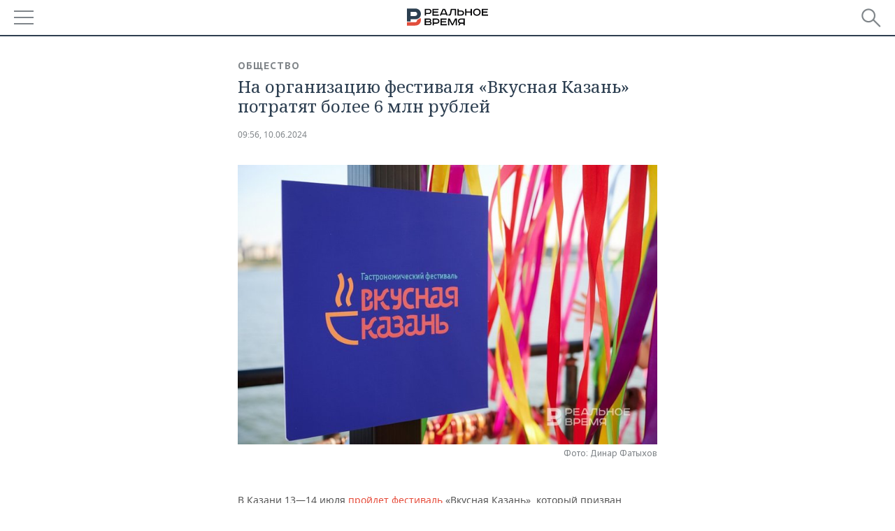

--- FILE ---
content_type: text/html; charset=utf-8
request_url: https://m.realnoevremya.ru/news/310613-na-organizaciyu-festivalya-vkusnaya-kazan-potratyat-63-mln-rubley
body_size: 16488
content:
<!DOCTYPE HTML>
<html lang="ru">
<head prefix="og: https://ogp.me/ns# fb: https://ogp.me/ns/fb# article: https://ogp.me/ns/article#">
    <meta charset="utf-8">
    <link rel="icon" type="image/png" href="/favicon-16x16.png" sizes="16x16">
    <link rel="icon" type="image/png" href="/favicon-32x32.png" sizes="32x32">
    <link rel="icon" type="image/png" href="/favicon-96x96.png" sizes="96x96">
    <link rel="icon" type="image/png" href="/favicon-192x192.png" sizes="192x192">
    <meta property="og:type" content="website">
    <meta property="og:url" content="https://realnoevremya.ru/news/310613-na-organizaciyu-festivalya-vkusnaya-kazan-potratyat-63-mln-rubley" />
    <meta name="twitter:card" content="summary">
    <meta name="twitter:site" content="@Realnoevremya">
            <meta name="twitter:title" content="На организацию фестиваля «Вкусная Казань» потратят более 6 млн рублей">
        <meta name="twitter:description" content="Для посетителей выступят кавер-группы в жанрах поп, рок, рок-н-ролл, джаз, блюз, а также танцевальные коллективы">
    
        <meta property="og:title" content="На организацию фестиваля «Вкусная Казань» потратят более 6 млн рублей">
    <meta property="twitterDescription" content="На организацию фестиваля «Вкусная Казань» потратят более 6 млн рублей">
    <meta property="og:description" content="В Казани 13—14 июля пройдет фестиваль «Вкусная Казань», который призван повысить туристическую привлекательность города и способствовать развитию ресторанной индустрии. На организацию фестиваля в этом году планируется потратить почти 6,3 млн рублей. Отметим, что сумма на этот год практически не отличается от затрат прошлого, 2023 года. Для фестиваля обновят фирменный стиль дизайна. На территории у">
    <meta property="pageDescription" content="В Казани 13—14 июля пройдет фестиваль «Вкусная Казань», который призван повысить туристическую привлекательность города и способствовать развитию ресторанной индустрии. На организацию фестиваля в этом году планируется потратить почти 6,3 млн рублей. Отметим, что сумма на этот год практически не отличается от затрат прошлого, 2023 года. Для фестиваля обновят фирменный стиль дизайна. На территории у">
    <meta name="description" content="Для посетителей выступят кавер-группы в жанрах поп, рок, рок-н-ролл, джаз, блюз, а также танцевальные коллективы">

    <meta name="theme-color" content="#2c3f50">
    <meta name="msapplication-navbutton-color" content="black">
    <meta name="apple-mobile-web-app-status-bar-style" content="#2c3f50">

                <link rel="canonical" href="https://realnoevremya.ru/news/310613-na-organizaciyu-festivalya-vkusnaya-kazan-potratyat-63-mln-rubley">
        
    <title>На организацию фестиваля «Вкусная Казань» потратят 6,3 млн рублей — Реальное время</title>
    <link href="/favicon.ico" type="image/x-icon" rel="shortcut icon"/>

        <meta name="viewport" content="width=device-width, initial-scale=1.0">

    <link rel="stylesheet" href="/raw/libs/slick-1.6.0/slick/slick.css?v=1435154751">
    <link rel="stylesheet" href="/assets/mobile/css/style.css?v=1435154751">
    <link rel="stylesheet" type="text/css" href="/assets/journal/css/content-style.css?v=1473867705" />
    <script src="/assets/journal/js/banner.min.js?v=1435154751"></script>
</head>

<body>
<svg xmlns="http://www.w3.org/2000/svg" xmlns:xlink="http://www.w3.org/1999/xlink" x="0px" y="0px"  style="display: none;" >
    <symbol id="logo-text" viewBox="0 0 150 32">
            <path class="st0" d="M40.3,0.7c2.9,0,5.1,1.9,5.1,4.8s-2.2,4.8-5.1,4.8h-5v2.9h-2.3V0.7H40.3z M35.3,8.2h5c1.7,0,2.9-1,2.9-2.7
        c0-1.7-1.2-2.7-2.9-2.7h-5V8.2z"/>
            <path class="st0" d="M58.5,0.7v2.1h-8.9v3h8v2.1h-8v3.3h9.2v2.1H47.3V0.7H58.5z"/>
            <path class="st0" d="M70.5,0.7l5.3,12.5h-2.4l-0.9-2H64l-0.9,2h-2.5l5.5-12.5H70.5z M64.8,9.2h6.7L69,2.7h-1.4L64.8,9.2z"/>
            <path class="st0" d="M91,0.7v12.5h-2.3V2.8h-5.6l-1.4,7.3c-0.4,2.1-1.7,3.1-3.7,3.1h-1.3V11h1.1c0.9,0,1.4-0.4,1.6-1.2l1.7-9.1H91
        z"/>
            <path class="st0" d="M95.7,0.7v3h4.8c2.9,0,5.1,1.8,5.1,4.7c0,2.9-2.2,4.8-5.1,4.8h-7.1V0.7H95.7z M95.7,11.1h4.6
        c1.9,0,2.9-1,2.9-2.7c0-1.8-1.1-2.7-2.9-2.7h-4.6V11.1z"/>
            <path class="st0" d="M109.8,0.7v5h8v-5h2.3v12.5h-2.3V7.7h-8v5.5h-2.3V0.7H109.8z"/>
            <path class="st0" d="M129.3,13.5c-3.9,0-7-2.6-7-6.6s3.1-6.6,7-6.6s7,2.6,7,6.6S133.2,13.5,129.3,13.5z M129.3,11.5
        c2.7,0,4.7-1.7,4.7-4.6c0-2.9-2.1-4.6-4.7-4.6c-2.6,0-4.7,1.7-4.7,4.6S126.7,11.5,129.3,11.5z"/>
            <path class="st0" d="M149.7,0.7v2.1h-8.9v3h8v2.1h-8v3.3h9.2v2.1h-11.5V0.7H149.7z"/>
            <path class="st0" d="M40.9,18.6c2.3,0,3.8,1.3,3.8,3.2c0,1-0.3,1.8-1.1,2.3c1.2,0.5,1.9,1.7,1.9,3.1c0,2.1-1.7,3.8-4.1,3.8h-8.6
        V18.6H40.9z M35.3,23.6h5.9c0.9,0,1.4-0.7,1.4-1.4c0-0.8-0.4-1.5-1.7-1.5h-5.6L35.3,23.6L35.3,23.6z M35.3,29h6.2
        c1.3,0,2-0.8,2-1.7c0-1.1-0.7-1.7-1.8-1.7h-6.4L35.3,29L35.3,29z"/>
            <path class="st0" d="M55,18.6c2.9,0,5.1,1.9,5.1,4.8s-2.2,4.8-5.1,4.8h-5.1v2.9h-2.3V18.6H55z M49.9,26.1h5c1.7,0,2.9-1,2.9-2.7
        c0-1.7-1.2-2.7-2.9-2.7h-5V26.1z"/>
            <path class="st0" d="M73.3,18.6v2.1h-8.9v3h8v2.1h-8V29h9.2v2.1H62.1V18.6L73.3,18.6L73.3,18.6z"/>
            <path class="st0" d="M79.2,18.6l4.9,9.9h0.1l4.9-9.9h3.3v12.5h-2.3v-9.7h-0.2l-4.8,9.7H83l-4.7-9.7h-0.2v9.7h-2.2V18.6L79.2,18.6
        L79.2,18.6z"/>
            <path class="st0" d="M106.8,31.1h-2.3v-2.9H99l-1.6,2.9h-2.5l2-3.5c-1.6-0.8-2.5-2.3-2.5-4.2c0-2.9,2.2-4.8,5.1-4.8h7.4V31.1z
         M99.5,20.7c-1.7,0-2.9,1.1-2.9,2.7c0,1.7,1.2,2.6,2.9,2.6h5v-5.4H99.5z"/>
    </symbol>
    <symbol id="logo-P" viewBox="0 0 150 32">
        <path class="st1" d="M15.1,0c6.1,0,10.7,4.1,10.7,10.1S21.2,20,15.1,20H6.8v4.1H0V0H15.1z M6.8,13.9h8c2.4,0,4.1-1.3,4.1-3.7
			c0-2.4-1.7-4-4.1-4h-8V13.9z"/>
    </symbol>
    <symbol id="logo-B" viewBox="0 0 150 32">
        <path class="st2" d="M18.9,20.9c0,0.2,0,0.4,0,0.6c0,2.4-1.7,4-4.1,4h-8l0,0H0v6.2h15.1c6.1,0,10.7-4.1,10.7-10.1
			c0-1.6-0.3-3.1-1-4.4C23.6,18.7,21.4,20.3,18.9,20.9L18.9,20.9L18.9,20.9z"/>
    </symbol>

    <symbol id="logo-text-en" viewBox="0 0 150 32">
        <polygon points="59.7,1.3 59.7,3.3 50.9,3.3 50.9,6.3 58.7,6.3 58.7,8.3 50.9,8.3 50.9,11.6 60,11.6 60,13.7 48.6,13.7 48.6,1.3
		"/>
        <path d="M65.9,9.7h6.6l-2.6-6.4h-1.4L65.9,9.7z M71.4,1.3l5.2,12.3h-2.3l-0.9-1.9H65l-0.9,1.9h-2.4l5.4-12.3H71.4z"/>
        <polygon points="80.9,1.3 80.9,11.6 89.7,11.6 89.7,13.7 78.5,13.7 78.5,1.3 	"/>
        <polygon points="93.8,1.3 101.9,10.5 101.9,1.3 104.3,1.3 104.3,13.7 101.9,13.7 93.7,4.4 93.7,13.7 91.5,13.7 91.5,1.3 	"/>
        <path d="M113.2,12.1c2.7,0,4.7-1.7,4.7-4.6s-2-4.6-4.7-4.6c-2.6,0-4.6,1.7-4.6,4.6S110.6,12.1,113.2,12.1 M113.2,14
		c-3.8,0-6.9-2.6-6.9-6.5s3.1-6.5,6.9-6.5c3.8,0,6.9,2.6,6.9,6.5S117,14,113.2,14"/>
        <polygon points="133.3,1.3 133.3,3.3 124.5,3.3 124.5,6.3 132.3,6.3 132.3,8.3 124.5,8.3 124.5,11.6 133.6,11.6 133.6,13.7
		122.2,13.7 122.2,1.3 	"/>
        <polygon points="36.4,18.7 40.7,29 41.6,29 46,18.7 48.4,18.7 43,31 39.3,31 33.8,18.7 	"/>
        <path d="M52.6,26h4.9c1.7,0,2.9-1,2.9-2.7s-1.2-2.7-2.9-2.7h-4.9C52.6,20.7,52.6,26,52.6,26z M57.6,18.7c2.9,0,5,1.9,5,4.8
		c0,2-1.1,3.4-2.6,4.1l1.9,3.4h-2.4l-1.6-2.9h-5.3V31h-2.2V18.7H57.6z"/>
        <path d="M36.7,8.8h4.9c1.7,0,2.9-1,2.9-2.7s-1.2-2.7-2.9-2.7h-4.9V8.8z M41.6,1.3c2.9,0,5,1.9,5,4.8c0,2-1.1,3.4-2.6,4.1l1.9,3.4
		h-2.4l-1.6-2.9h-5.3v2.9h-2.2V1.3H41.6z"/>
        <polygon points="76,18.7 76,20.7 67.2,20.7 67.2,23.7 75.1,23.7 75.1,25.7 67.2,25.7 67.2,28.9 76.3,28.9 76.3,31 65,31 65,18.7
		"/>
        <polygon points="81.8,18.7 86.6,28.3 86.7,28.3 91.6,18.7 94.8,18.7 94.8,31 92.6,31 92.6,21.4 92.3,21.4 87.7,31 85.6,31 81,21.4
		80.7,21.4 80.7,31 78.5,31 78.5,18.7 	"/>
        <polygon points="99.3,18.7 103.5,25.7 103.8,25.7 108,18.7 110.6,18.7 104.7,27.9 104.7,31 102.4,31 102.4,27.9 96.6,18.7 	"/>
        <path d="M113.4,27.1h6.6l-2.6-6.4h-1.4L113.4,27.1z M119,18.7l5.2,12.3h-2.3l-0.9-1.9h-8.4l-0.9,1.9h-2.4l5.4-12.3H119z"/>
    </symbol>


    <symbol id="searchico" viewBox="0 0 410.23 410.23">
        <path d="M401.625,364.092l-107.1-107.1c19.125-26.775,30.6-59.288,30.6-93.713c0-89.888-72.675-162.562-162.562-162.562
		S0,73.392,0,163.279s72.675,162.562,162.562,162.562c34.425,0,66.938-11.475,93.713-30.6l107.1,107.1
		c9.562,9.562,26.775,9.562,38.25,0l0,0C413.1,390.867,413.1,375.566,401.625,364.092z M162.562,287.592
		c-68.85,0-124.312-55.463-124.312-124.312c0-68.85,55.462-124.312,124.312-124.312c68.85,0,124.312,55.462,124.312,124.312
		C286.875,232.129,231.412,287.592,162.562,287.592z"/>
    </symbol>

    <symbol id="white-calendar" viewBox="0 0 485 485">
        <path class="st1" d="M438.2,71.7V436H46.8V71.7H438.2 M476.9,32.3h-38.7H46.8H8.1v39.3V436v39.3h38.7h391.4h38.7V436V71.7V32.3
        L476.9,32.3z"/>

        <rect x="147.8" y="9.7" class="st1" width="38.7" height="117.2"/>
        <rect x="295" y="9.7" class="st1" width="38.7" height="117.2"/>

        <rect x="90" y="200" width="50" height="50"/>
        <rect x="220" y="200" width="50" height="50"/>
        <rect x="350" y="200" width="50" height="50"/>

        <rect x="90" y="320" width="50" height="50"/>
        <rect x="220" y="320" width="50" height="50"/>
        <rect x="350" y="320" width="50" height="50"/>
    </symbol>

    <symbol id="social-vk" viewBox="0 0 11.9 17.9">
        <path d="M8.7,8.1L8.7,8.1C10,7.7,11,6.5,11,4.8c0-2.3-1.9-3.6-4-3.6H0v15.5h6.4c3.9,0,5.5-2.5,5.5-4.7C11.9,9.5,10.6,8.5,8.7,8.1z
	 M3.6,3.9h0.8c0.6,0,1.5-0.1,2,0.2C6.9,4.5,7.2,5,7.2,5.6c0,0.5-0.2,1-0.6,1.4C6,7.4,5.3,7.3,4.7,7.3H3.6V3.9z M7.3,13.5
	c-0.5,0.4-1.4,0.3-2,0.3H3.6V10h1.9c0.6,0,1.3,0,1.8,0.3s0.9,1,0.9,1.6C8.1,12.5,7.9,13.1,7.3,13.5z"/>
    </symbol>

    <symbol id="social-tw" viewBox="0 0 20.2 17.9">
        <path d="M20.2,2.7c-0.7,0.3-1.5,0.6-2.4,0.7c0.9-0.6,1.5-1.4,1.8-2.3c-0.8,0.5-1.7,0.8-2.6,1c-0.8-0.8-1.8-1.3-3-1.3
		c-2.3,0-4.1,1.8-4.1,4.1c0,0.3,0,0.6,0.1,0.9C6.6,5.6,3.5,4,1.5,1.5C1.1,2.1,0.9,2.8,0.9,3.6C0.9,5,1.6,6.3,2.7,7
		C2,7,1.4,6.8,0.8,6.5c0,0,0,0,0,0.1c0,2,1.4,3.7,3.3,4c-0.3,0.1-0.7,0.1-1.1,0.1c-0.3,0-0.5,0-0.8-0.1c0.5,1.6,2.1,2.8,3.9,2.9
		c-1.4,1.1-3.2,1.8-5.1,1.8c-0.3,0-0.7,0-1-0.1c1.8,1.2,4,1.9,6.3,1.9c7.6,0,11.7-6.3,11.7-11.7c0-0.2,0-0.4,0-0.5
		C18.9,4.2,19.6,3.5,20.2,2.7z"/>
    </symbol>

    <symbol id="social-fb" viewBox="0 0 15.3 17.9">
        <path d="M10.8,0H8.5C5.9,0,4.2,1.7,4.2,4.4v2H1.9c-0.2,0-0.4,0.2-0.4,0.4v2.9c0,0.2,0.2,0.4,0.4,0.4h2.3v7.4c0,0.2,0.2,0.4,0.4,0.4
		h3c0.2,0,0.4-0.2,0.4-0.4v-7.4h2.7c0.2,0,0.4-0.2,0.4-0.4V6.8c0-0.1,0-0.2-0.1-0.3c-0.1-0.1-0.2-0.1-0.3-0.1H8V4.7
		c0-0.8,0.2-1.2,1.3-1.2h1.6c0.2,0,0.4-0.2,0.4-0.4V0.4C11.2,0.2,11,0,10.8,0z"/>
    </symbol>

    <symbol id="social-yt" viewBox="0 0 24.8 17.9">
        <path d="M23.6,4.4c0-1.9-1.5-3.4-3.4-3.4H4.5C2.6,1,1.1,2.5,1.1,4.4v9c0,1.9,1.5,3.4,3.4,3.4h15.8
		c1.9,0,3.4-1.5,3.4-3.4v-9H23.6z M10.2,12.7V4.3l6.4,4.2L10.2,12.7z"/>
    </symbol>

    <symbol id="social-inc" viewBox="0 0 512 512">
        <path d="M352,0H160C71.6,0,0,71.6,0,160v192c0,88.4,71.6,160,160,160h192c88.4,0,160-71.6,160-160V160 C512,71.6,440.4,0,352,0z M464,352c0,61.8-50.2,112-112,112H160c-61.8,0-112-50.2-112-112V160C48,98.2,98.2,48,160,48h192 c61.8,0,112,50.2,112,112V352z"/>
        <path d="M256,128c-70.7,0-128,57.3-128,128s57.3,128,128,128s128-57.3,128-128S326.7,128,256,128z M256,336 c-44.1,0-80-35.9-80-80c0-44.1,35.9-80,80-80s80,35.9,80,80C336,300.1,300.1,336,256,336z"/>
        <circle cx="393.6" cy="118.4" r="17.1"/>
    </symbol>
</svg>
<div id="mobText" style="display: none;">
    <div class="mobTextBlock">
        <p>Вы были автоматически перенаправлены на мобильную версию.</p>
        <a href="https://realnoevremya.ru/news/310613-na-organizaciyu-festivalya-vkusnaya-kazan-potratyat-63-mln-rubley?utm_source=mobile&utm_medium=redirect&utm_campaign=mobile">Перейти на полную версию</a>
    </div>
    <div id="mobClose"></div>
</div>

<header>
    <a href="/" id="logo">
                <svg  xmlns:xlink="http://www.w3.org/1999/xlink" height="25px" width="116px">
            <use xlink:href="#logo-text" class="top-logo-text"></use>
            <use xlink:href="#logo-P" class="top-logo-P"></use>
            <use xlink:href="#logo-B" class="top-logo-B"></use>
        </svg>
    </a>

    <div id="menuhide" class="menuhide">
        <div></div>
    </div>
    <div class="hSearch">
        <form action="/search" method="get" id="formSearch">
            <div id="searchShow"></div>
            <input type="text" name="query" placeholder="Поиск по запросу">
            <input type="image" src="/assets/mobile/images/search.png" alt="Поиск по запросу" width="28" height="27">
        </form>
    </div>
</header>

<nav id="menu" class="menu ">
    <ul>
                <li class="more">
            <span>Регионы</span>
            <i></i>
            <ul class="sub">
                <li><a href="/region/bashkortostan">Башкортостан</a></li>
                <!--<li><a href="/region/kirov">Кировская область</a></li>-->
                <li><a href="/region/tatarstan">Татарстан</a></li>
                <li><a href="/region/udmurtiya">Удмуртия</a></li>
            </ul>
        </li>
        
        <li>
            <a href="/news">Новости</a>
        </li>


                <li class="more">
            <a href="/analytics/">Аналитика</a>
            <i></i>
            <ul class="sub">
                <!--<li><a href="/analytics/archive/articles">--><!--</a></li>-->
                <li><a href="/news/analytics">Новости аналитики</a></li>
                <!--li><a href="/analytics/indexes">Индексы цен</a></li-->
                <li><a href="/stories/107">Декларации о доходах</a></li>
                <li><a href="/stories/79">Короли госзаказа ПФО</a></li>
                <li><a href="/stories/12">Вузы Татарстана</a></li>
                <li><a href="/stories/29">Кому принадлежат торговые центры Татарстана</a></li>
            </ul>
        </li>
        
        <li class="more">
            <a href="/economics">Экономика</a>
            <i></i>
            <ul class="sub">
                                    <li><a href="/news/economics">Новости экономики</a></li>
                                <li><a href="/economics/finances">Финансы</a></li>
                <li><a href="/economics/banks">Банки</a></li>
                <li><a href="/economics/budget">Бюджет</a></li>
                <li><a href="/economics/investments">Инвестиции</a></li>
            </ul>
        </li>
        <li class="more">
            <a href="/industry">Промышленность</a>
            <i></i>
            <ul class="sub">
                                    <li><a href="/news/industry">Новости промышленности</a></li>
                                <li><a href="/industry/agriculture">Агропром</a></li>
                <li><a href="/industry/machinery">Машиностроение</a></li>
                <li><a href="/industry/petrochemistry">Нефтехимия</a></li>
                <li><a href="/industry/oil">Нефть</a></li>
                <li><a href="/industry/opk">ОПК</a></li>
                <li><a href="/industry/energy">Энергетика</a></li>
            </ul>
        </li>
        <li class="more">
            <a href="/realty">Недвижимость</a>
                            <i></i>
                <ul class="sub">
                    <li><a href="/news/realty">Новости недвижимости</a></li>
                </ul>
                    </li>
        <li class="more">
            <a href="/auto">Авто</a>
                            <i></i>
                <ul class="sub">
                    <li><a href="/news/auto">Новости авто</a></li>
                </ul>
                    </li>
        <li class="more">
            <a href="/business">Бизнес</a>
            <i></i>
            <ul class="sub">
                                    <li><a href="/news/business">Новости бизнеса</a></li>
                                <li style="display: none;"><a href="/business/cases">Кейс</a></li>
                <li><a href="/business/retail">Розничная торговля</a></li>
                <li><a href="/business/transport">Транспорт</a></li>
                <li><a href="/business/services">Услуги</a></li>
            </ul>
        </li>
        <li class="more">
            <a href="/technologies">Технологии</a>
            <i></i>
            <ul class="sub">
                                    <li><a href="/news/technologies">Новости технологий</a></li>
                                <li><a href="/technologies/it">IT</a></li>
                <li><a href="/technologies/media">Медиа</a></li>
                <li><a href="/technologies/telecommunication">Телекоммуникации</a></li>
            </ul>
        </li>
        <li class="more">
            <a href="/events">Мероприятия</a>
            <i></i>
            <ul class="sub">
                                    <li><a href="/news/events">Новости мероприятий</a></li>
                                <li><a href="/events/outside">Выездная редакция</a></li>
                <li><a href="/events/brunches">Бизнес-бранчи</a></li>
                <!--li><a href="/events/forums">Бизнес-форум</a></li-->
                <li><a href="/events/online">Online-конференции</a></li>
                <li><a href="/events/lectures">Открытая лекция</a></li>
            </ul>
        </li>
        <li class="more">
            <a href="/sports">Спорт</a>
            <i></i>
            <ul class="sub">
                                    <li><a href="/news/sports">Новости спорта</a></li>
                                <li><a href="/sports/football">Футбол</a></li>
                <li><a href="/sports/hockey">Хоккей</a></li>
                <li><a href="/sports/basketball">Баскетбол</a></li>
                <li><a href="/sports/volleyball">Волейбол</a></li>
                <li><a href="/sports/cybersport">Киберспорт</a></li>
                <li><a href="/sports/figure-skating">Фигурное катание</a></li>
                <li><a href="/sports/water">Водные виды спорта</a></li>
                <li><a href="/sports/bandy">Хоккей с мячом</a></li>
            </ul>
        </li>
        <li class="more">
            <a href="/society">Общество</a>
            <i></i>
            <ul class="sub">
                                    <li><a href="/news/society">Новости общества</a></li>
                                <li><a href="/society/authorities">Власть</a></li>
                <li><a href="/society/infrastructure">Инфраструктура</a></li>
                <li><a href="/society/history">История</a></li>
                <li><a href="/society/culture">Культура</a></li>
                <li><a href="/society/medicine">Медицина</a></li>
                <li><a href="/society/education">Образование</a></li>
                <li><a href="/incidents">Происшествия</a></li>
            </ul>
        </li>

        <li>
            <a href="/galleries">Фотогалерея</a>
        </li>
        <li>
            <a href="/stories">Сюжеты</a>
        </li>

                <li class="more">
            <span>Справочник</span>
            <i></i>
            <ul class="sub">
                <li><a href="/persons">Список персон</a></li>
                <li><a href="/companies">Список компаний</a></li>
            </ul>
        </li>
                <li>
            <a href="https://realnoevremya.ru/news/310613-na-organizaciyu-festivalya-vkusnaya-kazan-potratyat-63-mln-rubley?utm_source=mobile&utm_medium=redirect&utm_campaign=mobile">Полная версия</a>
        </li>
    </ul>
    <div class="wall"></div>
</nav>



<section class="mobileVersion">

    <div class="bBlock">
            <ins data-revive-zoneid="18" data-revive-id="8c89e224c36626625246cabeff524fd5"></ins>

    </div>

    <div class="siteWidth">
    
    <div class="detailNewsCol twoCols newsColHCounter">
            <div class="grayShareBtn">
        <div class="ya-share2" data-services="vkontakte,odnoklassniki" data-counter=""
             data-title="На организацию фестиваля «Вкусная Казань» потратят более 6 млн рублей"
             data-image="https://realnoevremya.ru/uploads/mediateka/00/22/5faae3e33a8fdb0f.md.jpg"
             data-description="В Казани 13—14 июля пройде"
                     ></div>
    </div>

        <div class="detailCont">
            <article>
    <div class="category"><a href='/society' class=''>Общество</a></div>
    <h1>На организацию фестиваля «Вкусная Казань» потратят более 6 млн рублей</h1>

    <div class="dateLine">
        <span class="date"><a href="/news/archive/10.06.2024">09:56, 10.06.2024</a></span>

        
        
        
            </div>

    
            <div class="singlePhoto clearfix">
            <figure class="fullsize"><img class="lazyload blur-up" src="/uploads/mediateka/00/22/5faae3e33a8fdb0f.lazy.jpg" data-src="/uploads/mediateka/00/22/5faae3e33a8fdb0f.md.jpg" alt="На организацию фестиваля «Вкусная Казань» потратят более 6 млн рублей" data-full="/uploads/mediateka/00/22/5faae3e33a8fdb0f.xl.jpg" height="480" width="720"><figcaption>Фото: Динар Фатыхов</figcaption></figure>        </div>
    
    <p>В Казани 13—14 июля <a href="/news/309917-vkusnaya-kazan-proydet-13-14-iyulya-u-chashi" target="_blank" nofollow="nofollow noindex noopener">пройдет фестиваль</a> «Вкусная Казань», который призван повысить туристическую привлекательность города и способствовать развитию ресторанной индустрии. На организацию фестиваля в этом году планируется потратить почти 6,3 млн рублей. Отметим, что сумма на этот год <a href="/news/284651-na-festival-vkusnaya-kazan-gotovy-potratit-115-mln-rubley" target="_blank" nofollow="nofollow noindex noopener">практически не отличается</a> от затрат прошлого, 2023 года.</p> <p class="style blue">Для фестиваля обновят фирменный стиль дизайна. На территории установят 50 павильонов, организуют фуд-зону не менее чем на 25 столов и 25 бочек-столов. Для отдыха посетителей на площадке разместят более 50 кресел-мешков и не менее 25 деревянных шезлонгов.</p> <figure><img width="720" height="480" src="/uploads/mediateka/fd/67/639f7254a0408784.md.jpg"><figcaption style="text-align: center;"> <em class="source">Динар Фатыхов / realnoevremya.ru</em></figcaption></figure> <p>Для посетителей выступят кавер-группы в жанрах поп, рок, рок-н-ролл, джаз, блюз, а также вокально-инструментальный ансамбль и танцевальные коллективы. </p> <p class="style blue">Мероприятие проводится с целью повышения туристической привлекательности Казани и увеличения турпотока, а также для содействия повышению квалификации и конкурентоспособности работников туристской и ресторанной индустрий. Фестиваль призван сформировать позитивное общественное мнение о профессиях индустрии туризма и гостеприимства и популяризовать туристические и ресторанные ресурсы города.</p> <p>Подготовкой мероприятия займутся сразу несколько казанских служб: Дирекция парков и скверов Казани, Комитет внешнего благоустройства города, администрация Авиастроительного и Ново-Савиновского районов, а также комитет ЖКХ и МУП «Водоканал».</p> <p class="style blue">О том, как прошла предыдущая «Вкусная Казань», — в <a href="/news/286972-organizaciya-i-provedenie-vkusnoy-kazani-podeshevela-pochti-v-dva-raza" target="_blank" nofollow="nofollow noindex noopener">материале</a> «Реального времени».</p>
            <div class="detailAuthors">Олег Исаков</div>
    
    
    <noindex>
    <div class="centeredText">
        <p style="padding: 0">
            Подписывайтесь на
            <a href="https://t.me/realnoevremya" target="_blank" rel="nofollow noindex noopener">телеграм-канал</a>,
            <a href="http://vk.com/realnoevremya_official" target="_blank" rel="nofollow noindex noopener">группу «ВКонтакте»</a> и
            <a href="https://ok.ru/realnoevremya" target="_blank" rel="nofollow noindex noopener">страницу в «Одноклассниках»</a> «Реального времени». Ежедневные видео на
            <a href="https://rutube.ru/channel/23839985/" target="_blank" rel="nofollow noindex noopener">Rutube</a> и
            <a href="https://dzen.ru/realnoevremya" target="_blank" rel="nofollow noindex noopener">«Дзене»</a>.
        </p>
    </div>
</noindex>

    <span class="wrap_category">
                <a href='/society' class=''>Общество</a><a href='/society/infrastructure' class=''>Инфраструктура</a>        <a href='/region/tatarstan' class='region'>Татарстан</a>            </span>
</article>

<script type="application/ld+json">
    {
        "@context": "http://schema.org",
        "@type": "NewsArticle",
        "datePublished": "2024-06-10T09:56:00+0300",
        "dateModified": "2024-06-10T14:04:57+0300",
        "headline": "На организацию фестиваля «Вкусная Казань» потратят более 6 млн рублей",
        "description": "Для посетителей выступят кавер-группы в жанрах поп, рок, рок-н-ролл, джаз, блюз, а также танцевальные коллективы",
        "mainEntityOfPage" : "https://realnoevremya.ru/news/310613-na-organizaciyu-festivalya-vkusnaya-kazan-potratyat-63-mln-rubley",
        "author": {
            "@type": "Person",
            "name": "Олег Исаков"
        },
        "publisher": {
            "@type": "Organization",
            "name": "ООО «Реальное время»",
            "logo" : {
                "@type" : "ImageObject",
                "url": "https://realnoevremya.ru/assets/journal/images/logo@2x.png",
                "height": "300",
                "width": "64"
            }
        },
        "image" : {
            "@type": "ImageObject",
            "url": "https://realnoevremya.ru/uploads/mediateka/00/22/5faae3e33a8fdb0f.xl.jpg",
            "height": "1000",
            "width": "1500"
        }
    }
</script>

                    </div>

        <div class="clearfix"></div>

<div class="wrap-social-share" style="padding-bottom: 15px">
    <h5 class="title-share">Поделитесь в соцсетях</h5>
    <div class="colorShareBtn">
        <div class="ya-share2"
             data-services="vkontakte,odnoklassniki,whatsapp,telegram"
             data-title="На организацию фестиваля «Вкусная Казань» потратят более 6 млн рублей"
             data-image="https://realnoevremya.ru/uploads/mediateka/00/22/5faae3e33a8fdb0f.md.jpg"
             data-description="В Казани 13—14 июля пройде"
                    ></div>

                <span id="SimplanumWidget"></span>

            </div>

<!--    <h5 class="title-subscribe">Хотите быть в курсе новостей?</h5>-->
<!--    <p style="font-weight: 600;">Подпишитесь на нас в-->
<!--        <a href="https://vk.com/realnoevremya_official" rel="nofollow noindex noopener" target="_blank">ВКонтакте</a>.-->
<!--        --><!--    </p>-->
</div>

        <noindex>
        
<ul class="link-news">
    <li class="yandex-dzen">
        <a target="_blank" href="https://dzen.ru/realnoevremya?utm_source=realnoevremya.ru&utm_medium=referral" rel="nofollow noindex noopener">
            «Реальное время» в Дзен
        </a>
    </li>
</ul>
        </noindex>

        
<div id="wrap-smi2">
    <div class="headerBlock"><h2>Новости партнеров</h2></div>

        <div id="M616890ScriptRootC970966"></div>

        <div class="smi24__informer smi24__auto" data-smi-blockid="17468"></div>
    <script>
        (window.smiq = window.smiq || []).push({});
    </script>

                <div id="unit_96962"></div>
        <script type="text/javascript" charset="utf-8">
            (function() {
                var sc = document.createElement('script'); sc.type = 'text/javascript'; sc.async = true;
                sc.src = '//smi2.ru/data/js/96962.js'; sc.charset = 'utf-8';
                var s = document.getElementsByTagName('script')[0]; s.parentNode.insertBefore(sc, s);
            }());
        </script>
    
    <!-- SVK-Native Lenta Loader -->
            <script type="text/javascript" data-key="24fe91f875b9f7869f22e3b69f150af6">
            (function(w, a) {
                (w[a] = w[a] || []).push({
                    'script_key': '24fe91f875b9f7869f22e3b69f150af6',
                    'settings': {
                        'w': 18234,
                        'sid': 11166,
                        'type': 'lenta',
                    }
                });
                window['_SVKNativeLoader'].initWidgets();
            })(window, '_svk_native_widgets');
        </script>
        <!-- /SVK-Native Lenta Loader-->

</div>
<style>
    #wrap-smi2 {
        margin-bottom: 30px;
    }
    #wrap-smi2 .smi-widget__header17468 {
        display: none !important;
    }
    #M616890ScriptRootC970966_0a275 {
        margin-bottom: 20px;
    }
</style>

        <noindex>
                                    <div class="bBlock">
                        <ins data-revive-zoneid="26" data-revive-id="8c89e224c36626625246cabeff524fd5"></ins>

                </div>
                            </noindex>

        <noindex>
                            <div class="bBlock">
                        <ins data-revive-zoneid="23" data-revive-id="8c89e224c36626625246cabeff524fd5"></ins>

                </div>
                                
<div class="actualStory clearfix">
    <h4><a href="/stories">Сюжеты</a></h4>
    <ul>
                    <li>
                <a href="/stories/v-kazani-prohodit-sammit-glav-gosudarstv-brics">XVI саммит БРИКС в Казани                    <span class="counter">
                        <span>499</span>
                        материалов                    </span>
                </a>
            </li>
                    <li>
                <a href="/stories/176">Великие воины Татарии. Цикл исторических материалов                    <span class="counter">
                        <span>24</span>
                        материала                    </span>
                </a>
            </li>
            </ul>
    <ul>
                    <li>
                <a href="/stories/180">Искусственный интеллект                     <span class="counter">
                        <span>181</span>
                        материал                    </span>
                </a>
            </li>
            </ul>
    <a href="/stories" class="all">Все сюжеты </a>
</div>

            
            <div class="wrap_related_news">
                    <h2 class="header_news">Читайте также</h2>
            <ul class="newsList">
            
<li class="newsElement">
    <a href="/news/378121-bastrykin-potreboval-otcheta-po-delu-o-travme-rebenka-v-tatarstane">
        <strong>13:24</strong>
                Бастрыкин потребовал отчета по делу о травме ребенка в Татарстане    </a>
</li>

<li class="newsElement">
    <a href="/news/378120-aviakompanii-uvelichat-park-samoletov-putem-restavracii-staryh-modeley">
        <strong>13:13</strong>
                Авиакомпании увеличат парк самолетов путем реставрации старых моделей    </a>
</li>

<li class="newsElement">
    <a href="/news/377535-v-novogodnyuyu-noch-mobilnyy-golosovoy-trafik-letay-vyros-na-45?erid=2SDnje8FPdA">
        <strong>08:00</strong>
                В новогоднюю ночь голосовой трафик «Летай» вырос на 45%    </a>
</li>

<li class="newsElement">
    <a href="/news/378119-prezidenta-rossii-vladimir-putina-priglasili-v-sovet-mira">
        <strong>13:06</strong>
                Президента России Владимира Путина пригласили в «Совет мира»    </a>
</li>

<li class="newsElement">
    <a href="/news/378118-s-20-yanvarya-detyam-nuzhen-zagranpasport-dlya-vyezda-za-granicu">
        <strong>12:58</strong>
                С 20 января детям нужен загранпаспорт для выезда за границу    </a>
</li>

<li class="newsElement">
    <a href="/news/378117-ceny-na-produkty-snizilis-v-nachale-2026-goda">
        <strong>12:51</strong>
                Цены на продукты снизились в начале 2026 года    </a>
</li>

<li class="newsElement">
    <a href="/news/378115-kazhdogo-tretego-vzroslogo-rossiyanina-privlekaet-mir-videoigr">
        <strong>12:29</strong>
                Каждого третьего взрослого россиянина привлекает мир видеоигр    </a>
</li>
        </ul>
        <a class="loadMoreBtn" href="/news"><span>Все новости за сегодня</span></a>
            <ul class="mainNewsList first">
                                <li class="card withPic leftPic " >
        
        <a href="/articles/377390-itogi-rynka-stroitelstva-zhilya-v-tatarstane-v-2025-godu">
                            <span class="pic">
                   <img class="lazyload blur-up" src="/uploads/mediateka/97/c5/736b67b09ff1390e.lazy.jpg" data-src="/uploads/mediateka/97/c5/736b67b09ff1390e.thumb.jpg" alt="Федералы захватили треть рынка по строительству жилья в Татарстане">                </span>
                    </a>

                <span class="meta-info">
            <span class="border categories"><a href='/realty' class='border l-category'> Недвижимость </a></span>            <span class="border date">00:00</span>
            <span class="border">
                                            </span>
        </span>
        
        <a href="/articles/377390-itogi-rynka-stroitelstva-zhilya-v-tatarstane-v-2025-godu">
            <strong>Федералы захватили треть рынка по строительству жилья в Татарстане</strong>
            Москвичи, питерцы и удмурты возводят в республике новостройки на 800 тысяч «квадратов»        </a>
    </li>
                                <li class="card withPic leftPic " >
        
        <a href="/articles/377089-hod-frakcii-ldpr-v-gosdume-podderzhka-biznesa-ili-populistskiy-hod">
                            <span class="pic">
                   <img class="lazyload blur-up" src="/uploads/mediateka/e5/6e/ae084c987544a423.lazy.jpg" data-src="/uploads/mediateka/e5/6e/ae084c987544a423.thumb.jpg" alt="Пиар-ход или реальная поддержка бизнеса, который прощается с УСН?">                </span>
                    </a>

                <span class="meta-info">
            <span class="border categories"><a href='/business' class='border l-category'> Бизнес </a></span>            <span class="border date">00:00</span>
            <span class="border">
                                            </span>
        </span>
        
        <a href="/articles/377089-hod-frakcii-ldpr-v-gosdume-podderzhka-biznesa-ili-populistskiy-hod">
            <strong>Пиар-ход или реальная поддержка бизнеса, который прощается с УСН?</strong>
            В Татарстане оценили инициативу о продлении кредитных каникул для тех, кто переходит на общую систему налогообложения        </a>
    </li>
                                <li class="card withPic leftPic " >
        
        <a href="/articles/377933-mariya-parr-lishat-detey-nadezhdy-nelzya">
                            <span class="pic">
                   <img class="lazyload blur-up" src="/uploads/mediateka/04/0e/cb3bc96aea35b8d2.lazy.jpg" data-src="/uploads/mediateka/04/0e/cb3bc96aea35b8d2.thumb.jpg" alt="Мария Парр: «Лишать детей надежды нельзя»">                </span>
                    </a>

                <span class="meta-info">
            <span class="border categories"><a href='/society' class='border l-category'> Общество </a></span>            <span class="border date">18 янв, 00:00</span>
            <span class="border">
                                            </span>
        </span>
        
        <a href="/articles/377933-mariya-parr-lishat-detey-nadezhdy-nelzya">
            <strong>Мария Парр: «Лишать детей надежды нельзя»</strong>
            Книга этой недели — «Вафельное сердце» норвежской писательницы Марии Парр        </a>
    </li>
                                <li class="card withPic leftPic " >
        
        <a href="/articles/377353-46-trln-na-transformaciyu-biznes-ispolzuet-kreditnyy-bum-dlya-perezagruzki">
                            <span class="pic">
                   <img class="lazyload blur-up" src="/uploads/mediateka/52/e0/9e057a9ad116d3e1.lazy.jpg" data-src="/uploads/mediateka/52/e0/9e057a9ad116d3e1.thumb.jpg" alt="4,6 трлн рублей на трансформацию: как бизнес использует кредитный бум для перезагрузки">                </span>
                    </a>

                <span class="meta-info">
            <span class="border categories"><a href='/industry' class='border l-category'> Промышленность </a></span>            <span class="border date">12:30</span>
            <span class="border">
                                            </span>
        </span>
        
        <a href="/articles/377353-46-trln-na-transformaciyu-biznes-ispolzuet-kreditnyy-bum-dlya-perezagruzki">
            <strong>4,6 трлн рублей на трансформацию: как бизнес использует кредитный бум для перезагрузки</strong>
            Это стало четким сигналом — эпоха дешевых денег закончилась всерьез и надолго        </a>
    </li>
                                <li class="card withPic leftPic " >
        
        <a href="/articles/374420-kazan-nachala-xxi-veka-ot-ploschadi-tukaya-k-ploschadi-svobody">
                            <span class="pic">
                   <img class="lazyload blur-up" src="/uploads/mediateka/eb/09/eed43b87e842bb7f.lazy.jpg" data-src="/uploads/mediateka/eb/09/eed43b87e842bb7f.thumb.jpg" alt="Казань начала XXI века: от площади Тукая — к площади Свободы">                </span>
                    </a>

                <span class="meta-info">
            <span class="border categories"><a href='/society' class='border l-category'> Общество </a></span>            <span class="border date">10 янв, 00:00</span>
            <span class="border">
                                            </span>
        </span>
        
        <a href="/articles/374420-kazan-nachala-xxi-veka-ot-ploschadi-tukaya-k-ploschadi-svobody">
            <strong>Казань начала XXI века: от площади Тукая — к площади Свободы</strong>
            Поднимаемся по бывшей улице Куйбышева до оперного театра        </a>
    </li>
                    </ul>
            <ul class="mainNewsList ">
                                <li class="card withPic leftPic " >
        
        <a href="/articles/377616-osobennost-poslednih-akciy-v-irane-otsutstvie-edinoy-rukovodyaschey-sily">
                            <span class="pic">
                   <img class="lazyload blur-up" src="/uploads/mediateka/81/88/df7e4308b37fe155.lazy.jpg" data-src="/uploads/mediateka/81/88/df7e4308b37fe155.thumb.jpg" alt="Максим Алонцев: «Особенность акций последних лет в Иране — отсутствие единой руководящей силы»">                </span>
                    </a>

                <span class="meta-info">
            <span class="border categories"><a href='/society' class='border l-category'> Общество </a></span>            <span class="border date">16 янв, 00:00</span>
            <span class="border">
                                            </span>
        </span>
        
        <a href="/articles/377616-osobennost-poslednih-akciy-v-irane-otsutstvie-edinoy-rukovodyaschey-sily">
            <strong>Максим Алонцев: «Особенность акций последних лет в Иране — отсутствие единой руководящей силы»</strong>
            Иранист, доцент ВШЭ — о том, что происходит в Иране        </a>
    </li>
                                <li class="card withPic leftPic " >
        
        <a href="/articles/377934-zolhabira-fatyhova-ya-klassicheskiy-trudogolik-no-u-nas-vse-doktora-takie">
                            <span class="pic">
                   <img class="lazyload blur-up" src="/uploads/mediateka/5b/b5/77523814e9e173f6.lazy.jpg" data-src="/uploads/mediateka/5b/b5/77523814e9e173f6.thumb.jpg" alt="Золхабира Фатыхова: «Я классический трудоголик, но у нас все доктора такие»">                </span>
                    </a>

                <span class="meta-info">
            <span class="border categories"><a href='/society' class='border l-category'> Общество </a></span>            <span class="border date">18 янв, 00:00</span>
            <span class="border">
                                            </span>
        </span>
        
        <a href="/articles/377934-zolhabira-fatyhova-ya-klassicheskiy-trudogolik-no-u-nas-vse-doktora-takie">
            <strong>Золхабира Фатыхова: «Я классический трудоголик, но у нас все доктора такие»</strong>
            Завотделением гинекологии РКБ — о женском здоровье, опасности архаичных установок и о чудесах        </a>
    </li>
                                <li class="card withPic leftPic " >
        
        <a href="/articles/374786-itogi-2025-goda-v-zhkh-tatarstana">
                            <span class="pic">
                   <img class="lazyload blur-up" src="/uploads/mediateka/4c/c5/182e8c45da26d796.lazy.jpg" data-src="/uploads/mediateka/4c/c5/182e8c45da26d796.thumb.jpg" alt="Цифровизация, самообследования УК и рост тарифов — как прошел год в сфере ЖКХ">                </span>
                    </a>

                <span class="meta-info">
            <span class="border categories"><a href='/realty' class='border l-category'> Недвижимость </a></span>            <span class="border date">10 янв, 00:00</span>
            <span class="border">
                                            </span>
        </span>
        
        <a href="/articles/374786-itogi-2025-goda-v-zhkh-tatarstana">
            <strong>Цифровизация, самообследования УК и рост тарифов — как прошел год в сфере ЖКХ</strong>
            2025-й может войти в историю Татарстана как год самых неожиданных инициатив        </a>
    </li>
                                <li class="card withPic leftPic " >
        
        <a href="/articles/377970-obzor-programmy-7-dney-na-tnv-za-18-yanvarya-2026-goda">
                            <span class="pic">
                   <img class="lazyload blur-up" src="/uploads/mediateka/e3/c5/9afbe322749f5e43.lazy.jpg" data-src="/uploads/mediateka/e3/c5/9afbe322749f5e43.thumb.jpg" alt="Индустрия халяль — один из самых быстрорастущих рынков планеты">                </span>
                    </a>

                <span class="meta-info">
            <span class="border categories"><a href='/society' class='border l-category'> Общество </a></span>            <span class="border date">00:00</span>
            <span class="border">
                                            </span>
        </span>
        
        <a href="/articles/377970-obzor-programmy-7-dney-na-tnv-za-18-yanvarya-2026-goda">
            <strong>Индустрия халяль — один из самых быстрорастущих рынков планеты</strong>
            Татарстан на рынке халяль, врачи РТ на освобожденных территориях, подорожавший в 10 раз соцнаем жилья в Бавлах — события в обзоре программы «7 дней»        </a>
    </li>
                                <li class="card withPic leftPic " >
        
        <a href="/articles/378026-talantlivaya-miss-haysmit">
                            <span class="pic">
                   <img class="lazyload blur-up" src="/uploads/mediateka/cd/0a/5aba62530ddbf77b.lazy.jpg" data-src="/uploads/mediateka/cd/0a/5aba62530ddbf77b.thumb.jpg" alt="Талантливая мисс Хайсмит">                </span>
                    </a>

                <span class="meta-info">
            <span class="border categories"><a href='/society' class='border l-category'> Общество </a></span>            <span class="border date">00:00</span>
            <span class="border">
                                            </span>
        </span>
        
        <a href="/articles/378026-talantlivaya-miss-haysmit">
            <strong>Талантливая мисс Хайсмит</strong>
            Патриции Хайсмит — 105 лет. Рассказываем, как замкнутая и резкая писательница изменила язык криминальной прозы        </a>
    </li>
                    </ul>
                </div>
        </noindex>
    </div>

    <noindex>
        </noindex>
</div>

    <div class="bBlock">
            <ins data-revive-zoneid="20" data-revive-id="8c89e224c36626625246cabeff524fd5"></ins>

    </div>

    <span class="upBtn"></span>
</section>
<footer>
    <div class="siteWidth">

        <div class="subscription">
            <label for="email">Подпишитесь на новости</label>

            <div class="inputWrap"><input type="email" id="email"
                                          placeholder="Ваш E-mail"></div>
            <div class="submitWrap"><input type="submit" value="Подписаться">
            </div>
        </div>

        <div class="copy">
            <p>&copy; 2015 - 2026 Сетевое издание «Реальное время» Зарегистрировано Федеральной службой по надзору в сфере связи, информационных технологий и массовых коммуникаций (Роскомнадзор) – регистрационный номер ЭЛ № ФС 77 - 79627 от 18 декабря 2020 г. (ранее свидетельство Эл № ФС 77-59331 от 18 сентября 2014 г.)</p>

            Использование материалов Реального Времени разрешено только с предварительного согласия правообладателей, упоминание сайта и прямая гиперссылка обязательны при частичном или полном воспроизведении материалов.        </div>

        <div class="left">
            <a href="/" class="logo">
                <svg height="30px" width="100px" >
                    <use xlink:href="#logo-text" class="top-logo-text"></use>
                    <use xlink:href="#logo-P" class="top-logo-P"></use>
                    <use xlink:href="#logo-B" class="top-logo-B"></use>
                </svg>
            </a>
            <span class="age">18+</span>

            <ul class="fMenu">
                <li>
                    <a href="//realnoevremya.ru/pages/about?utm_source=mobile&utm_medium=redirect&utm_campaign=mobile">Редакция</a>
                </li>
                <li>
                    <a href="//realnoevremya.ru/pages/ad?utm_source=mobile&utm_medium=redirect&utm_campaign=mobile">Реклама</a>
                </li>
                <li>
                    <a href="//realnoevremya.ru/pages/disclaimer?utm_source=mobile&utm_medium=redirect&utm_campaign=mobile">Правовая информация</a>
                </li>
                <li>
                    <a href="https://realnoevremya.ru/pages/personal_data" target="_blank">
                        Политика о персональных данных                    </a>
                </li>
            </ul>
            <div class="fullSite">
                <a href="https://realnoevremya.ru/news/310613-na-organizaciyu-festivalya-vkusnaya-kazan-potratyat-63-mln-rubley?utm_source=mobile&utm_medium=redirect&utm_campaign=mobile" class="showSite">Полная версия</a>
            </div>
        </div>

        <div class="right">
            <ul class="socials">
                <li class="vk">
                    <a href="http://vk.com/realnoevremya_official" target="_blank" rel="nofollow noindex noopener">
                        <svg xmlns="http://www.w3.org/2000/svg" width="20" height="20" viewBox="0 0 20 20"><path fill="#ccc" d="M10 .4C4.698.4.4 4.698.4 10s4.298 9.6 9.6 9.6s9.6-4.298 9.6-9.6S15.302.4 10 .4zm3.692 10.831s.849.838 1.058 1.227c.006.008.009.016.011.02c.085.143.105.254.063.337c-.07.138-.31.206-.392.212h-1.5c-.104 0-.322-.027-.586-.209c-.203-.142-.403-.375-.598-.602c-.291-.338-.543-.63-.797-.63a.305.305 0 0 0-.095.015c-.192.062-.438.336-.438 1.066c0 .228-.18.359-.307.359h-.687c-.234 0-1.453-.082-2.533-1.221c-1.322-1.395-2.512-4.193-2.522-4.219c-.075-.181.08-.278.249-.278h1.515c.202 0 .268.123.314.232c.054.127.252.632.577 1.2c.527.926.85 1.302 1.109 1.302a.3.3 0 0 0 .139-.036c.338-.188.275-1.393.26-1.643c0-.047-.001-.539-.174-.775c-.124-.171-.335-.236-.463-.26a.55.55 0 0 1 .199-.169c.232-.116.65-.133 1.065-.133h.231c.45.006.566.035.729.076c.33.079.337.292.308 1.021c-.009.207-.018.441-.018.717c0 .06-.003.124-.003.192c-.01.371-.022.792.24.965a.216.216 0 0 0 .114.033c.091 0 .365 0 1.107-1.273a9.718 9.718 0 0 0 .595-1.274c.015-.026.059-.106.111-.137a.266.266 0 0 1 .124-.029h1.781c.194 0 .327.029.352.104c.044.119-.008.482-.821 1.583l-.363.479c-.737.966-.737 1.015.046 1.748z"/></svg>
                    </a>
                </li>

                <li class="tg"><a href="https://t.me/realnoevremya" target="_blank" rel="nofollow noindex noopener">
                        <svg xmlns="http://www.w3.org/2000/svg" width="20" height="20" viewBox="0 0 20 20"><path fill="#ccc" d="M10 0c5.523 0 10 4.477 10 10s-4.477 10-10 10S0 15.523 0 10S4.477 0 10 0Zm4.442 6c-.381.007-.966.207-3.779 1.362a485.41 485.41 0 0 0-5.907 2.512c-.48.189-.73.373-.753.553c-.044.346.46.453 1.094.657c.517.166 1.213.36 1.575.368c.328.007.694-.127 1.098-.4c2.76-1.84 4.183-2.769 4.273-2.789c.063-.014.15-.032.21.02c.059.052.053.15.046.177c-.05.211-2.641 2.538-2.79 2.691l-.072.072c-.55.543-1.105.898-.147 1.521c.866.563 1.37.922 2.26 1.5c.57.368 1.017.805 1.605.752c.271-.025.55-.276.693-1.026c.335-1.77.995-5.608 1.147-7.19a1.742 1.742 0 0 0-.017-.393a.42.42 0 0 0-.144-.27c-.121-.098-.309-.118-.392-.117Z"/></svg>
                    </a>
                </li>

                <li class="yt">
                    <a href="https://rutube.ru/channel/23839985/" target="_blank" rel="nofollow noindex noopener">
                        <svg width="20" height="20" viewBox="0 0 132 132" fill="none" xmlns="http://www.w3.org/2000/svg">
                            <g clip-path="url(#clip0_519_1972)">
                                <path d="M81.5361 62.9865H42.5386V47.5547H81.5361C83.814 47.5547 85.3979 47.9518 86.1928 48.6451C86.9877 49.3385 87.4801 50.6245 87.4801 52.5031V58.0441C87.4801 60.0234 86.9877 61.3094 86.1928 62.0028C85.3979 62.6961 83.814 62.9925 81.5361 62.9925V62.9865ZM84.2115 33.0059H26V99H42.5386V77.5294H73.0177L87.4801 99H106L90.0546 77.4287C95.9333 76.5575 98.573 74.7559 100.75 71.7869C102.927 68.8179 104.019 64.071 104.019 57.7359V52.7876C104.019 49.0303 103.621 46.0613 102.927 43.7857C102.233 41.51 101.047 39.5307 99.362 37.7528C97.5824 36.0698 95.6011 34.8845 93.2223 34.0904C90.8435 33.3971 87.8716 33 84.2115 33V33.0059Z" fill="#ccc"/>
                                <path d="M198 3.05176e-05C198 36.4508 168.451 66.0001 132 66.0001C124.589 66.0001 117.464 64.7786 110.814 62.5261C110.956 60.9577 111.019 59.3541 111.019 57.7359V52.7876C111.019 48.586 110.58 44.8824 109.623 41.7436C108.59 38.3588 106.82 35.4458 104.443 32.938L104.311 32.7988L104.172 32.667C101.64 30.2721 98.7694 28.5625 95.4389 27.4506L95.3108 27.4079L95.1812 27.3701C92.0109 26.446 88.3508 26 84.2115 26H77.2115V26.0059H71.3211C67.8964 18.0257 66 9.23434 66 3.05176e-05C66 -36.4508 95.5492 -66 132 -66C168.451 -66 198 -36.4508 198 3.05176e-05Z" fill="#ccc"/>
                            </g>
                            <rect x="1" y="1" width="130" height="130" rx="65" stroke="#ccc" stroke-width="2"/>
                            <defs>
                                <clipPath id="clip0_519_1972">
                                    <rect width="132" height="132" rx="66" fill="white"/>
                                </clipPath>
                            </defs>
                        </svg>
                    </a>
                </li>
            </ul>

            <ul class="langSelect">
                <li><a href="//realnoevremya.ru" class="active">Ru</a> </li>
                <li><a href="//realnoevremya.com" >En</a> </li>
            </ul>

            <p class="founder">
                Учредитель ООО «Реальное время»<br>Главный редактор Третьяков А.А.<br>Телефон редакции: +7 (843) 222-90-80<br>info@realnoevremya.ru            </p>

        </div>
    </div>
    <div class="siteWidth" style=" margin-bottom: -30px;">
                <br>
        <!--LiveInternet counter-->
        <script type="text/javascript"><!--
            document.write("<a style='border-bottom-color: transparent; position: absolute; left: -10000px;' href='//www.liveinternet.ru/click;Realnoevremya' " +
                "target=_blank><img src='//counter.yadro.ru/hit;Realnoevremya?t17.2;r" +
                escape(document.referrer) + ((typeof(screen) == "undefined") ? "" :
                ";s" + screen.width + "*" + screen.height + "*" + (screen.colorDepth ?
                    screen.colorDepth : screen.pixelDepth)) + ";u" + escape(document.URL) +
                ";" + Math.random() +
                "' alt='' title='LiveInternet: показано число просмотров за 24" +
                " часа, посетителей за 24 часа и за сегодня' " +
                "border='0' width='88' height='31'><\/a>")
            //--></script>
        <!--/LiveInternet-->

        <!-- Yandex.Metrika informer -->
            <a href="https://metrika.yandex.ru/stat/?id=28732741&amp;from=informer"
               target="_blank" rel="nofollow"><img src="https://informer.yandex.ru/informer/28732741/3_0_EFEFEFFF_EFEFEFFF_0_uniques"
                                                   style="width:88px; height:31px; border:0;" alt="Яндекс.Метрика" title="Яндекс.Метрика: данные за сегодня (просмотры, визиты и уникальные посетители)" /></a>
            <!-- /Yandex.Metrika informer -->

            <!-- Yandex.Metrika counter -->
            <script type="text/javascript" >
              (function (d, w, c) {
                (w[c] = w[c] || []).push(function() {
                  try {
                    w.yaCounter28732741 = new Ya.Metrika({
                      id:28732741,
                      clickmap:true,
                      trackLinks:true,
                      accurateTrackBounce:true
                    });
                  } catch(e) { }
                });

                var n = d.getElementsByTagName("script")[0],
                  s = d.createElement("script"),
                  f = function () { n.parentNode.insertBefore(s, n); };
                s.type = "text/javascript";
                s.async = true;
                s.src = "https://mc.yandex.ru/metrika/watch.js";

                if (w.opera == "[object Opera]") {
                  d.addEventListener("DOMContentLoaded", f, false);
                } else { f(); }
              })(document, window, "yandex_metrika_callbacks");
            </script>
            <noscript><div><img src="https://mc.yandex.ru/watch/28732741" style="position:absolute; left:-9999px;" alt="" /></div></noscript>
            <!-- /Yandex.Metrika counter -->
            </div>
</footer>

<!-- Google Analytics -->
<script>
    (function (i, s, o, g, r, a, m) { i['GoogleAnalyticsObject'] = r; i[r] = i[r] || function () { (i[r].q = i[r].q || []).push(arguments) }, i[r].l = 1 * new Date(); a = s.createElement(o), m = s.getElementsByTagName(o)[0]; a.async = 1; a.src = g; m.parentNode.insertBefore(a, m) })(window, document, 'script', '//www.google-analytics.com/analytics.js', 'ga');
    ga('create', 'UA-60264422-1', 'auto');
    ga('send', 'pageview');
</script>

<!-- begin of Top100 code -->
<script id="top100Counter" type="text/javascript" src="https://counter.rambler.ru/top100.jcn?4420405" ></script>
<noscript>
    <a class="rambler" href="https://top100.rambler.ru/navi/4420405/" style="position:absolute; left:-9999px;" rel="nofollow noindex noopener">
        <img src="https://counter.rambler.ru/top100.cnt?4420405" alt="Rambler's Top100" border="0" />
    </a>
</noscript>
<!-- end of Top100 code -->

</body>
<script type="application/ld+json">
{
    "@context": "http://schema.org",
    "@type": "NewsMediaOrganization",
    "name": "Новости, спорт, аналитика и деловые новости",
    "alternateName": "Онлайн-газета «Реальное время»",
    "url": "https://realnoevremya.ru",
    "description": "Интернет-газета Реальное время ― новости Казани, Татарстана и России. Деловые новости, аналитика и актуальная информация о развитии экономики и технологий.",
    "keywords": "новости, новости казани и татарстана, новости россии, спорт, политика, экономика, финансы, бизнес газета, курсы валют, исследование",
    "typicalAgeRange": "18+",
    "image": "/assets/journal/images/logo@2x.png",
    "sameAs": [
        "https://vk.com/realnoevremya_official",
        "https://rutube.ru/channel/23839985"
    ],
    "sourceOrganization": {
        "@type": "Organization",
        "description": "Интернет-газета Реальное время ― новости Казани, Татарстана и России. Деловые новости, аналитика и актуальная информация о развитии экономики и технологий.",
        "url": "https://realnoevremya.ru",
        "name": "ООО «Реальное время»",
        "telephone": "+7 (843) 222-90-80",
        "email" : "info@realnoevremya.ru",
        "location":{
            "@type": "Place",
            "geo": {
                "@type": "GeoCoordinates",
                "latitude": "55.790256",
                "longitude": "49.154598"
            }
        },
        "address": {
            "@type": "PostalAddress",
            "addressCountry": "Россия",
            "addressRegion": "Татарстан",
            "addressLocality": "Казань",
            "postalCode": "420097",
            "streetAddress": "ул. Академическая, 2, 5 этаж"
        },
        "contactPoint" : [
            {
                "@type" : "ContactPoint",
                "telephone" : "+7 (843) 222-90-80",
                "name" : "Редакция",
                "contactType" : " customer service",
                "email" : "info@realnoevremya.ru"
            }, {
                "@type" : "ContactPoint",
                "telephone" : "+7 (843) 222-90-70",
                "name" : "Коммерческий департамент",
                "contactType" : "sales",
                "email" : "reklama@realnoevremya.ru"
            }
        ]
    }
}
</script>

<!-- VKpixel -->
<script type="text/javascript">(window.Image ? (new Image()) : document.createElement('img')).src = 'https://vk.com/rtrg?p=VK-RTRG-213723-glVID';</script>
<!-- Facebook Pixel Code -->
<!--<script> !function(f,b,e,v,n,t,s) {if(f.fbq)return;n=f.fbq=function(){n.callMethod? n.callMethod.apply(n,arguments):n.queue.push(arguments)}; if(!f._fbq)f._fbq=n;n.push=n;n.loaded=!0;n.version='2.0'; n.queue=[];t=b.createElement(e);t.async=!0; t.src=v;s=b.getElementsByTagName(e)[0]; s.parentNode.insertBefore(t,s)}(window, document,'script', 'https://connect.facebook.net/en_US/fbevents.js'); fbq('init', '179273382679461'); fbq('track', 'PageView'); </script> <noscript><img height="1" width="1" style="display:none" src="https://www.facebook.com/tr?id=179273382679461&ev=PageView&noscript=1" /></noscript>-->
<!-- End Facebook Pixel Code -->

<script charset="UTF-8" src="//cdn.sendpulse.com/js/push/3c4ec3ac77610c4b75d862af4d7eca61_0.js" async></script>

<script type="text/javascript">
    var LANGUAGE = "ru";
</script>

<script src="/assets/journal/js/jquery-1.10.2.min.js"></script>
<script src="/assets/mobile/js/slick.min.js"></script>
<script async src="/assets/journal/js/charts.js?v=1473867705"></script>
<script async src="/assets/mobile/js/script.js?v=1473867705"></script>
<script async src="/assets/mobile/js/pages/index.js?v=1473867705"></script>
    <script async src="//bs.realnoevremya.ru/live/www/delivery/asyncjs.php"></script>

<script type="text/javascript" src="/assets/journal/js/libs/lazysizes.min.js?v=1473867705"></script>
<script type="text/javascript" src="/assets/journal/js/addtocopy.min.js" async="async"></script>
<script type="text/javascript" src="https://yastatic.net/share2/share.js" async="async"></script>
<script type="text/javascript" src="/assets/journal/js/libs/simplanum/simplanum.min.js" async="async"></script>
<script type="text/javascript" src="https://jsc.lentainform.com/r/e/realnoevremya.ru.970966.js" async="async"></script>
<script type="text/javascript" src="https://jsn.24smi.net/smi.js" async="async"></script>
<script type="text/javascript" src="https://lenta.sparrow.ru/js/loader.js" async="async"></script>
</html>


--- FILE ---
content_type: application/javascript
request_url: https://smi2.ru/counter/settings?payload=CMDnAhi8__SuvTM6JDY1OGZlYTlmLTU0MGYtNDVlZC1hZDBmLWU0NjJkOTExZjQ0Zg&cb=_callbacks____0mkl1ivrz
body_size: 1515
content:
_callbacks____0mkl1ivrz("[base64]");